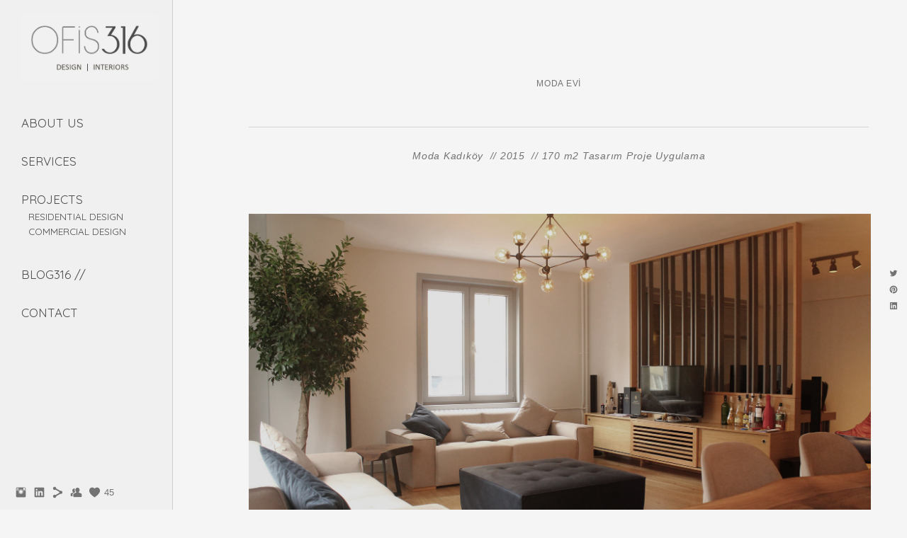

--- FILE ---
content_type: text/html; charset=UTF-8
request_url: https://www.ofis316.com/modaevi
body_size: 9461
content:
<!doctype html>
<html lang="en" site-body ng-controller="baseController" prefix="og: http://ogp.me/ns#">
<head>
    <meta name="p:domain_verify" content="8c4bbe5a292b45c16f1f2f8668d0ab21"/>
    <title>//MODA EVİ</title>
    <base href="/">
    <meta charset="UTF-8">
    <meta http-equiv="X-UA-Compatible" content="IE=edge,chrome=1">
    <meta name="viewport" content="width=device-width, initial-scale=1">

    <link rel="manifest" href="/manifest.webmanifest">

	
    <meta name="keywords" content="ofis316.com, //MODA EVİ, İçmimarlık istanbul, ev dizyanı, mimar istanbul, evtasarımı, ev dekorasyonu, ev projesi, homedesign, design office istanbul, mimar istanbul, ofis dekorasyonu,Ürün Tasarımı,Endüstriyel Tasarım,İç Mekan Tasarımı,Ev tasarımı,Konut Tasarımı,Ofis tasarımı,Mağaza Tasarımı,Vitrin Tasarımı,Stand Tasarımı,Kurumsal Kimlik tasarımı,3 boyutlu 3d Modelleme Görselleştirme,rendering, tasarımcı,iç mimar,tasarım ofisi istanbul,beşiktaş,dekorasyon,içmimar,interior design, f">
    <meta name="generator" content="ofis316.com">
    <meta name="author" content="ofis316.com">

    <meta itemprop="name" content="//MODA EVİ">
    <meta itemprop="url" content="https://www.ofis316.com/modaevi">

    <link rel="alternate" type="application/rss+xml" title="RSS //MODA EVİ" href="/extra/rss" />
    <!-- Open Graph data -->
    <meta property="og:title" name="title" content="//MODA EVİ">

	
    <meta property="og:site_name" content="OFİS316 Design | Tasarım Proje Uygulama">
    <meta property="og:url" content="https://www.ofis316.com/modaevi">
    <meta property="og:type" content="website">

            <!--    This part will not change dynamically: except for Gallery image-->

    <meta property="og:image" content="https://dvqlxo2m2q99q.cloudfront.net/000_clients/147675/page/147675vvBy5OZz.jpg">
    <meta property="og:image:height" content="1115">
    <meta property="og:image:width" content="1798">

    
    <meta property="fb:app_id" content="291101395346738">

    <!-- Twitter Card data -->
    <meta name="twitter:url" content="https://www.ofis316.com/modaevi">
    <meta name="twitter:title" content="//MODA EVİ">

	
	<meta name="twitter:site" content="OFİS316 Design | Tasarım Proje Uygulama">
    <meta name="twitter:creator" content="ofis316.com">

    <link rel="dns-prefetch" href="https://cdn.portfolioboxdns.com">

    	
    <link rel="icon" href="https://dvqlxo2m2q99q.cloudfront.net/000_clients/147675/file/14767514197sCbM.jpg" type="image/jpeg" />
    <link rel="shortcut icon" href="https://dvqlxo2m2q99q.cloudfront.net/000_clients/147675/file/14767514197sCbM.jpg" type="image/jpeg" />

	<!-- sourcecss -->
<link rel="stylesheet" href="https://cdn.portfolioboxdns.com/pb3/application/_output/pb.out.front.ver.1764936980995.css" />
<!-- /sourcecss -->

    
            <script>
                (function(i,s,o,g,r,a,m){i['GoogleAnalyticsObject']=r;i[r]=i[r]||function(){
                    (i[r].q=i[r].q||[]).push(arguments)},i[r].l=1*new Date();a=s.createElement(o),
                    m=s.getElementsByTagName(o)[0];a.async=1;a.src=g;m.parentNode.insertBefore(a,m)
                })(window,document,'script','//www.google-analytics.com/analytics.js','ga');

                ga('create', 'UA-40700657-2', 'auto');
            </script>
            

</head>
<body id="pb3-body" pb-style="siteBody.getStyles()" style="visibility: hidden;" ng-cloak class="{{siteBody.getClasses()}}" data-rightclick="{{site.EnableRightClick}}" data-imgshadow="{{site.ThumbDecorationHasShadow}}" data-imgradius="{{site.ThumbDecorationBorderRadius}}"  data-imgborder="{{site.ThumbDecorationBorderWidth}}">

<img ng-if="site.LogoDoUseFile == 1" ng-src="{{site.LogoFilePath}}" alt="" style="display:none;">

<pb-scrol-to-top></pb-scrol-to-top>

<div class="containerNgView" ng-view autoscroll="true" page-font-helper></div>

<div class="base" ng-cloak>
    <div ng-if="base.popup.show" class="popup">
        <div class="bg" ng-click="base.popup.close()"></div>
        <div class="content basePopup">
            <div ng-include="base.popup.view"></div>
        </div>
    </div>
</div>

<logout-front></logout-front>

<script src="https://cdn.portfolioboxdns.com/pb3/application/_output/3rd.out.front.ver.js"></script>

<!-- sourcejs -->
<script src="https://cdn.portfolioboxdns.com/pb3/application/_output/pb.out.front.ver.1764936980995.js"></script>
<!-- /sourcejs -->

    <script>
        $(function(){
            $(document).on("contextmenu",function(e){
                return false;
            });
            $("body").on('mousedown',"img",function(){
                return false;
            });
            document.body.style.webkitTouchCallout='none';

	        $(document).on("dragstart", function() {
		        return false;
	        });
        });
    </script>
	<style>
		img {
			user-drag: none;
			user-select: none;
			-moz-user-select: none;
			-webkit-user-drag: none;
			-webkit-user-select: none;
			-ms-user-select: none;
		}
		[data-role="mobile-body"] .type-galleries main .gallery img{
			pointer-events: none;
		}
	</style>

<script>
    var isLoadedFromServer = true;
    var seeLiveMobApp = "";

    if(seeLiveMobApp == true || seeLiveMobApp == 1){
        if(pb.utils.isMobile() == true){
            pbAng.isMobileFront = seeLiveMobApp;
        }
    }
    var serverData = {
        siteJson : {"Guid":"153453vCWlYqmqA9","Id":147675,"Url":"ofis316.com","IsUnpublished":0,"SecondaryUrl":"ofis316.com","AccountType":1,"LanguageId":0,"IsSiteLocked":0,"MetaValidationTag":"<meta name=\"p:domain_verify\" content=\"8c4bbe5a292b45c16f1f2f8668d0ab21\"\/>","CustomCss":"","CustomHeaderBottom":null,"CustomBodyBottom":"","MobileLogoText":"OFiS316","MobileMenuBoxColor":"#ededed","MobileLogoDoUseFile":1,"MobileLogoFileName":"ofis316-web-gri-102636.jpg","MobileLogoFileHeight":161,"MobileLogoFileWidth":409,"MobileLogoFileNameS3Id":0,"MobileLogoFilePath":"https:\/\/dvqlxo2m2q99q.cloudfront.net\/000_clients\/147675\/file\/ofis316-web-gri-102636.jpg","MobileLogoFontFamily":"'Quicksand', sans-serif","MobileLogoFontSize":"60px","MobileLogoFontVariant":700,"MobileLogoFontColor":"#c9b47b","MobileMenuFontFamily":"'Quicksand', sans-serif","MobileMenuFontSize":"14px","MobileMenuFontVariant":700,"MobileMenuFontColor":"#4a4a4a","MobileMenuIconColor":"#4a4a4a","SiteTitle":"OF\u0130S316 Design | Tasar\u0131m Proje Uygulama","SeoKeywords":"\u0130\u00e7mimarl\u0131k istanbul, ev dizyan\u0131, mimar istanbul, evtasar\u0131m\u0131, ev dekorasyonu, ev projesi, homedesign, design office istanbul, mimar istanbul, ofis dekorasyonu,\u00dcr\u00fcn Tasar\u0131m\u0131,End\u00fcstriyel Tasar\u0131m,\u0130\u00e7 Mekan Tasar\u0131m\u0131,Ev tasar\u0131m\u0131,Konut Tasar\u0131m\u0131,Ofis tasar\u0131m\u0131,Ma\u011faza Tasar\u0131m\u0131,Vitrin Tasar\u0131m\u0131,Stand Tasar\u0131m\u0131,Kurumsal Kimlik tasar\u0131m\u0131,3 boyutlu 3d Modelleme G\u00f6rselle\u015ftirme,rendering, tasar\u0131mc\u0131,i\u00e7 mimar,tasar\u0131m ofisi istanbul,be\u015fikta\u015f,dekorasyon,i\u00e7mimar,interior design, f","SeoDescription":"i\u00e7mimar istanbul, \u0130\u00e7 Mekan Tasar\u0131m\u0131, Konut Tasar\u0131m\u0131,Ofis Tasar\u0131m\u0131, Kurumsal Kimlik Tasar\u0131m\u0131, Grafik G\u00f6rsel Tasar\u0131m, Vitrin Tasar\u0131m\u0131, 3D Rendering, 3D G\u00f6rselle\u015ftirme, Interior Design, Product Design, Visual Design","ShowSocialMediaLinks":1,"SocialButtonStyle":1,"SocialButtonColor":"#737373","SocialShowShareButtons":1,"SocialFacebookShareUrl":null,"SocialFacebookUrl":null,"SocialTwitterUrl":null,"SocialFlickrUrl":null,"SocialLinkedInUrl":"http:\/\/www.linkedin.com\/ofis316design","SocialGooglePlusUrl":null,"SocialPinterestUrl":null,"SocialInstagramUrl":"http:\/\/www.instagram.com\/ofis316design","SocialBlogUrl":null,"SocialFollowButton":1,"SocialFacebookPicFileName":null,"SocialHideLikeButton":null,"SocialFacebookPicFileNameS3Id":0,"SocialFacebookPicFilePath":null,"BgImagePosition":1,"BgUseImage":0,"BgColor":"#f5f5f5","BgFileName":null,"BgFileWidth":null,"BgFileHeight":null,"BgFileNameS3Id":0,"BgFilePath":null,"BgBoxColor":"#d6d5cb","LogoDoUseFile":1,"LogoText":"OFiS316","LogoFileName":"web-logo-2023-son3-27cda3.jpg","LogoFileHeight":437,"LogoFileWidth":886,"LogoFileNameS3Id":0,"LogoFilePath":"https:\/\/dvqlxo2m2q99q.cloudfront.net\/000_clients\/147675\/file\/web-logo-2023-son3-27cda3.jpg","LogoDisplayHeight":"95px","LogoFontFamily":"'Quicksand', sans-serif","LogoFontVariant":"regular","LogoFontSize":"24px","LogoFontColor":"#c9b47b","LogoFontSpacing":"5px","LogoFontUpperCase":1,"ActiveMenuFontIsUnderline":0,"ActiveMenuFontIsItalic":0,"ActiveMenuFontIsBold":0,"ActiveMenuFontColor":"#c9b47b","HoverMenuFontIsUnderline":0,"HoverMenuFontIsItalic":0,"HoverMenuFontIsBold":0,"HoverMenuBackgroundColor":null,"ActiveMenuBackgroundColor":null,"MenuFontFamily":"'Quicksand', sans-serif","MenuFontVariant":"regular","MenuFontSize":"17px","MenuFontColor":"#4a4a4a","MenuFontColorHover":"#c9b47b","MenuBoxColor":"#ededed","MenuBoxBorder":1,"MenuFontSpacing":"0px","MenuFontUpperCase":1,"H1FontFamily":"'Quicksand', sans-serif","H1FontVariant":"regular","H1FontColor":"transparent","H1FontSize":"31px","H1Spacing":"2px","H1UpperCase":1,"H2FontFamily":"'Quicksand', sans-serif","H2FontVariant":"regular","H2FontColor":"#4d4d4d","H2FontSize":"21px","H2Spacing":"1px","H2UpperCase":0,"H3FontFamily":"'Quicksand', sans-serif","H3FontVariant":"regular","H3FontColor":"#4d4d4d","H3FontSize":"24px","H3Spacing":"-1px","H3UpperCase":1,"PFontFamily":"'Helvetica Neue',Helvetica,Arial,sans-serif","PFontVariant":null,"PFontColor":"#737373","PFontSize":"13px","PLineHeight":"20px","PLinkColor":"#baa46d","PLinkColorHover":"#4d4d4d","PSpacing":"3px","PUpperCase":0,"ListFontFamily":"'Quicksand', sans-serif","ListFontVariant":700,"ListFontColor":"#737373","ListFontSize":"14px","ListSpacing":"4px","ListUpperCase":1,"ButtonColor":"#737373","ButtonHoverColor":"#4d4d4d","ButtonTextColor":"#ffffff","SiteWidth":2,"ImageQuality":1,"DznLayoutGuid":25,"DsnLayoutViewFile":"left05","DsnLayoutTitle":"left05","DsnLayoutType":"left","DsnMobileLayoutGuid":9,"DsnMobileLayoutViewFile":"mobilemenu09","DsnMobileLayoutTitle":"mobilemenu09","FaviconFileNameS3Id":0,"FaviconFileName":"14767514197sCbM.jpg","FaviconFilePath":"https:\/\/dvqlxo2m2q99q.cloudfront.net\/000_clients\/147675\/file\/14767514197sCbM.jpg","ThumbDecorationBorderRadius":"6px","ThumbDecorationBorderWidth":"0px","ThumbDecorationBorderColor":"#000000","ThumbDecorationHasShadow":0,"MobileLogoDisplayHeight":"43px","IsFooterActive":1,"FooterContent":"<div id=\"VERIFY_153453vCWlYqmqA9_HASH\" class=\"DO_NOT_REMOVE_OR_COPY_AND_KEEP_IT_TOP ng-scope\" style=\"display:none;width:0;height:0;position:fixed;top:-10px;z-index:-10\"><\/div>\n\n\n\n\n\n\n\n\n\n\n\n\n\n\n\n\n\n\n\n\n\n\n\n\n\n<div class=\"row ng-scope\" id=\"XREQHSJSI\">\n<div class=\"column\" id=\"CWUGCMPII\">\n<div class=\"block\" id=\"QOPQHHGDF\">\n<div class=\"text tt2\" contenteditable=\"false\" style=\"position: relative;\"><p style=\"text-align:center\">Copyright \u00a9 OFiS316 2025&nbsp;T\u00fcm Haklar\u0131 Sakl\u0131d\u0131r.<\/p>\n<\/div>\n<span class=\"movehandle\"><\/span><span class=\"confhandle\"><\/span>\n<\/div>\n<\/div>\n<\/div>\n\n","MenuIsInfoBoxActive":0,"MenuInfoBoxText":"<p>Contact<\/p>\n","MenuImageFileName":"","MenuImageFileNameS3Id":null,"MenuImageFilePath":null,"FontCss":"<link id='sitefonts' href='https:\/\/fonts.googleapis.com\/css?subset=latin,latin-ext,greek,cyrillic&family=Quicksand:700%2Cregular' rel='stylesheet' type='text\/css'>","ShopSettings":{"Guid":"147675vq0IHrHe","SiteId":147675,"ShopName":"OF\u0130S316 TASARIM PROJE UYGULAMA","Email":"info@ofis316.com","ResponseSubject":null,"ResponseEmail":null,"ReceiptNote":null,"PaymentMethod":"invoice","InvoiceDueDays":30,"HasStripeUserData":null,"Address":"A.Gazi Mah. Sevenler Cad. no:6 D22\/4 sancaktepe","Zip":34887,"City":"istanbul","CountryCode":"TR","OrgNr":27940096726,"PayPalEmail":null,"Currency":"TRY","ShippingInfo":null,"ReturnPolicy":null,"TermsConditions":null,"ShippingRegions":[{"Guid":"147675VmYc6oac","SiteId":147675,"CountryCode":"US","ShippingCost":0,"created_at":"2019-01-22 14:40:40","updated_at":"2019-01-22 14:40:40"}],"TaxRegions":[]},"UserTranslatedText":{"Guid":"14767514Z9XkCK","SiteId":147675,"Message":"Mesaj\u0131n\u0131z [Message]","YourName":"Ad\u0131n\u0131z [Your name]","EnterTheLetters":"Harfleri giriniz [Enter the letters]","Send":"G\u00f6nder [Send]","ThankYou":"Talebiniz al\u0131nd\u0131 te\u015fekk\u00fcr ederiz. [Thank you]","Refresh":"Yenile","Follow":"Takip et [Follow]","Comment":"Yorum yaz [Comment]","Share":"Payla\u015f [Share]","CommentOnPage":"Sayfaya yorum yaz","ShareTheSite":"Siteyi Payla\u015f","ShareThePage":"Sayfay\u0131 payla\u015f","AddToCart":"Add to cart","ItemWasAddedToTheCart":"The item was added to the cart","Item":"Item","YourCart":"Your cart","YourInfo":"Your info","Quantity":"Quantity","Product":"Product","ItemInCart":"Item In Cart","BillingAddress":"Billing Address","ShippingAddress":"Shipping Address","OrderSummary":"Order Summary","ProceedToPay":"Proceed To Payment","Payment":"Payment","CardPayTitle":"Credit card information","PaypalPayTitle":"This shop uses paypal to process your payment","InvoicePayTitle":"This shop uses invoice to collect your payment","ProceedToPaypal":"Proceed to paypal to pay","ConfirmInvoice":"Confirm and receive invoice","NameOnCard":"Name on card","APrice":"A Price","Options":"Se\u00e7enekler","SelectYourCountry":"Select your country","Remove":"Remove","NetPrice":"Net price","Vat":"Vat","ShippingCost":"Shipping cost","TotalPrice":"Total price","Name":"Name","Address":"Address","Zip":"Zip","City":"City","State":"State\/Province","Country":"Country","Email":"Eposta adresiniz...","Phone":"Phone","ShippingInfo":"Shipping info","Checkout":"Checkout","Organization":"Organization","DescriptionOrder":"Description","InvoiceDate":"Invoice Date","ReceiptDate":"Receipt Date","AmountDue":"Amount Due","AmountPaid":"Amount Paid","ConfirmAndCheckout":"Confirm and checkout","Back":"Back","Pay":"Pay","ClickToPay":"Click to pay","AnErrorHasOccurred":"An error has occurred","PleaseContactUs":"Please contact us","Receipt":"Receipt","Print":"Print","Date":"Date","OrderNr":"Order nr","PayedWith":"Payed with","Seller":"Seller","HereIsYourReceipt":"Here is your receipt","AcceptTheTerms":"I accept the terms & refund policy","Unsubscribe":"Unsubscribe","ViewThisOnline":"View This Online","Price":"Price","SubTotal":"Subtotal","Tax":"Tax","OrderCompleteMessage":"Please download your receipt.","DownloadReceipt":"Download Receipt","ReturnTo":"Return to site","ItemPurchasedFrom":"items was purchased from","SameAs":"Same As","SoldOut":"SOLD OUT","ThisPageIsLocked":"This page is locked","Invoice":"Invoice","BillTo":"Bill to:","Ref":"Reference no.","DueDate":"Due date","Notes":"Notes:","CookieMessage":"We are using cookies to give you the best experience on our site. By continuing to use this website you are agreeing to the use of cookies.","CompleteOrder":"Thank you for your order!","Prev":"Previous","Next":"Next","Tags":"Tags","Description":"Description","Educations":"Education","Experiences":"Experience","Awards":"Awards","Exhibitions":"Exhibitions","Skills":"Skills","Interests":"Interests","Languages":"Languages","Contacts":"Contacts","Present":"Present","created_at":"2014-02-17 23:21:24","updated_at":"2020-04-27 00:31:22"},"GoogleAnalyticsSnippet":"\n  (function(i,s,o,g,r,a,m){i['GoogleAnalyticsObject']=r;i[r]=i[r]||function(){\n  (i[r].q=i[r].q||[]).push(arguments)},i[r].l=1*new Date();a=s.createElement(o),\n  m=s.getElementsByTagName(o)[0];a.async=1;a.src=g;m.parentNode.insertBefore(a,m)\n  })(window,document,'script','\/\/www.google-analytics.com\/analytics.js','ga');\n\n  ga('create', 'UA-40700657-2', 'auto');\n  ga('send', 'pageview');\n\n\n        ","GoogleAnalyticsObjects":"{\"objType\":\"ga\",\"account\":\"ga('create', 'UA-40700657-2', 'auto');\",\"pages\":[\"ga('send', 'pageview', { page: $locationProvider.path() });\"]}","EnableRightClick":null,"EnableCookie":0,"EnableRSS":null,"SiteBGThumb":null,"ClubType":null,"ClubMemberAtSiteId":null,"ProfileImageFileName":null,"ProfileImageS3Id":null,"CoverImageFileName":null,"CoverImageS3Id":null,"ProfileImageFilePath":null,"CoverImageFilePath":null,"StandardBgImage":4,"NrOfProLikes":45,"NrOfFreeLikes":0,"NrOfLikes":45,"ClientCountryCode":"TR","HasRequestedSSLCert":3,"CertNextUpdateDate":1731129899,"IsFlickrWizardComplete":null,"FlickrNsId":null,"SignUpAccountType":null,"created_at":1392675684000},
        pageJson : {"Guid":"14767515210aOTv","PageTitle":"\/\/MODA EV\u0130 ","Uri":"modaevi","IsStartPage":0,"IsFavorite":0,"IsUnPublished":0,"IsPasswordProtected":0,"SeoDescription":"","BlockContent":"<div id=\"VERIFY_14767515210aOTv_HASH\" class=\"DO_NOT_REMOVE_OR_COPY_AND_KEEP_IT_TOP ng-scope\" style=\"display:none;width:0;height:0;position:fixed;top:-10px;z-index:-10\"><\/div>\n<div class=\"row ng-scope\" id=\"ABKGYGVGR\"><div class=\"column\" id=\"BGVLRJUSE\"><div class=\"block\" id=\"RXSCGFBKW\">\n<div class=\"spacing\" style=\"height: 58px;\">&nbsp;<\/div>\n<span class=\"movehandle\"><\/span><span class=\"confhandle\"><\/span>\n<\/div><\/div><\/div><div class=\"row ng-scope\" id=\"OYBSIFBBW\"><div class=\"column\" id=\"DJLCWZTNR\"><div class=\"block\" id=\"TUVLAQVDM\">\n<div style=\"position: relative;\" class=\"text\" contenteditable=\"false\"><p style=\"text-align:center\"><span style=\"font-size:12px\">MODA EV\u0130<\/span><\/p>\n<\/div>\n<p style=\"text-align:center;\"><span class=\"movehandle\"><\/span><span class=\"confhandle\"><\/span><\/p><\/div><\/div><\/div><div class=\"row ng-scope\" id=\"IEVEECKVO\"><div class=\"column\" id=\"NSKAYNBNF\"><div class=\"block\" id=\"QURKCWLJV\">\n<div class=\"horizontalLine\"><\/div>\n<span class=\"movehandle\"><\/span><span class=\"confhandle\"><\/span>\n<\/div><\/div><\/div><div class=\"row ng-scope\" id=\"RWLPVBSWI\">\n<div class=\"column\" id=\"WNQHTDRGM\">\n<div class=\"block\" id=\"UHGWCWJGP\">\n<div style=\"position: relative;\" class=\"text\" contenteditable=\"false\"><p style=\"text-align:center\"><span style=\"font-size:14px\"><em>Moda Kad\u0131k\u00f6y&nbsp; \/\/ 2015&nbsp; \/\/ 170 m2 Tasar\u0131m Proje Uygulama<\/em><\/span><\/p>\n<\/div>\n<p style=\"text-align:center;\"><span class=\"movehandle\"><\/span><span class=\"confhandle\"><\/span><\/p><\/div>\n<\/div>\n<\/div>\n\n","DescriptionPosition":1,"ListImageMargin":"10px","ListImageSize":3,"BgImage":null,"BgImageHeight":0,"BgImageWidth":0,"BgImagePosition":0,"BgImageS3LocationId":0,"PageBGThumb":null,"AddedToClubId":null,"DznTemplateGuid":76,"DsnTemplateType":"galleries","DsnTemplateSubGroup":"slideshows","DsnTemplatePartDirective":"part-gallery-slideshow","DsnTemplateViewFile":"slideshowandthumbs","DsnTemplateProperties":[{"type":"slideshow-settings-prop","position":"slideshowSettings","settings":{"showFx":1,"showTiming":1,"showPauseTiming":1,"showTextPosition":1}},{"type":"gallery-prop","position":"contentPanel"},{"type":"image-size-prop","position":"displaySettings"},{"type":"image-margin-prop","position":"displaySettings"},{"type":"main-text-position-prop","position":"displaySettings","settings":{"enablePreStyle":0}},{"type":"main-text-prop","position":"contentPanel"},{"type":"show-list-text-prop","position":"displaySettings"}],"DsnTemplateHasPicview":null,"DsnTemplateIsCustom":null,"DsnTemplateCustomTitle":null,"DsnTemplateCustomHtml":"","DsnTemplateCustomCss":"","DsnTemplateCustomJs":"","DznPicviewGuid":10,"DsnPicviewSettings":{"ShowTextPosition":1,"ShowEffect":1,"ShowTiming":1,"ShowPauseTiming":1},"DsnPicviewViewFile":"lightbox","DsnPicViewIsLinkable":0,"Picview":{"Fx":"fade","Timing":10000,"PauseTiming":1,"TextPosition":0,"BgSize":null},"DoShowGalleryItemListText":1,"FirstGalleryItemGuid":"147675vvBy5OZz","GalleryItems":[{"Guid":"147675vvBy5OZz","SiteId":147675,"PageGuid":"14767515210aOTv","FileName":"147675vvBy5OZz.jpg","S3LocationId":0,"VideoThumbUrl":null,"VideoUrl":null,"VideoItemGuid":null,"Height":1115,"Width":1798,"Idx":0,"ListText":"","TextContent":""},{"Guid":"147675Ermo2gqH","SiteId":147675,"PageGuid":"14767515210aOTv","FileName":"147675Ermo2gqH.jpg","S3LocationId":0,"VideoThumbUrl":null,"VideoUrl":null,"VideoItemGuid":null,"Height":1814,"Width":1210,"Idx":1,"ListText":"","TextContent":""},{"Guid":"147675wCYUTjW2","SiteId":147675,"PageGuid":"14767515210aOTv","FileName":"147675wCYUTjW2.jpg","S3LocationId":0,"VideoThumbUrl":null,"VideoUrl":null,"VideoItemGuid":null,"Height":1732,"Width":1244,"Idx":2,"ListText":"","TextContent":""},{"Guid":"147675N5kki9eJ","SiteId":147675,"PageGuid":"14767515210aOTv","FileName":"147675N5kki9eJ.jpg","S3LocationId":0,"VideoThumbUrl":null,"VideoUrl":null,"VideoItemGuid":null,"Height":1653,"Width":1126,"Idx":3,"ListText":"","TextContent":""},{"Guid":"147675u9ebTsJZ","SiteId":147675,"PageGuid":"14767515210aOTv","FileName":"147675u9ebTsJZ.jpg","S3LocationId":0,"VideoThumbUrl":null,"VideoUrl":null,"VideoItemGuid":null,"Height":1126,"Width":2128,"Idx":4,"ListText":"","TextContent":""},{"Guid":"14767515330eFXR","SiteId":147675,"PageGuid":"14767515210aOTv","FileName":"14767515330eFXR.jpg","S3LocationId":0,"VideoThumbUrl":null,"VideoUrl":null,"VideoItemGuid":null,"Height":752,"Width":1000,"Idx":5,"ListText":"","TextContent":""},{"Guid":"147675OK4G7Nxp","SiteId":147675,"PageGuid":"14767515210aOTv","FileName":"147675OK4G7Nxp.jpg","S3LocationId":0,"VideoThumbUrl":null,"VideoUrl":null,"VideoItemGuid":null,"Height":667,"Width":1000,"Idx":6,"ListText":"","TextContent":""},{"Guid":"14767515210YSjI","SiteId":147675,"PageGuid":"14767515210aOTv","FileName":"14767515210YSjI.jpg","S3LocationId":0,"VideoThumbUrl":null,"VideoUrl":null,"VideoItemGuid":null,"Height":590,"Width":850,"Idx":7,"ListText":"","TextContent":"Proje \u00d6ncesi Durum"}],"Slideshow":{"Fx":null,"Timing":6000,"PauseTiming":0,"TextPosition":0,"BgSize":null},"AddedToExpo":0,"FontCss":"","CreatedAt":"2015-07-30 15:29:11"},
        menuJson : [{"Guid":"147675ITAJv8wu","SiteId":147675,"PageGuid":null,"Title":"&nbsp;","Url":null,"Target":"_none","ListOrder":0,"ParentGuid":null,"created_at":"2017-06-07 14:02:12","updated_at":"2023-08-28 01:34:26","Children":[]},{"Guid":"147675XiFYvTJU","SiteId":147675,"PageGuid":"147675JGm6hbpG","Title":"about us","Url":"\/aboutus","Target":"_self","ListOrder":1,"ParentGuid":null,"created_at":"2017-06-07 18:33:08","updated_at":"2023-08-28 16:43:01","Children":[]},{"Guid":"14767514198M0Km","SiteId":147675,"PageGuid":null,"Title":"\u00a0","Url":null,"Target":"","ListOrder":2,"ParentGuid":null,"created_at":"2014-07-18 13:29:50","updated_at":"2023-08-28 16:43:01","Children":[]},{"Guid":"147675GzhRQq9f","SiteId":147675,"PageGuid":"1476758egRV1hM","Title":"SERVICES","Url":"\/hizmetler","Target":"_self","ListOrder":3,"ParentGuid":null,"created_at":"2017-06-07 19:00:50","updated_at":"2023-08-28 16:43:01","Children":[]},{"Guid":"147675IlQ4Btl7","SiteId":147675,"PageGuid":null,"Title":"&nbsp;","Url":null,"Target":"_none","ListOrder":4,"ParentGuid":null,"created_at":"2019-01-26 14:30:40","updated_at":"2023-08-28 16:43:01","Children":[]},{"Guid":"147675d3UEYru8","SiteId":147675,"PageGuid":"1476751456qPXp","Title":"PROJECTS","Url":"\/projects","Target":"_self","ListOrder":5,"ParentGuid":null,"created_at":"2025-03-21 17:16:30","updated_at":"2025-03-21 17:17:00","Children":[{"Guid":"147675ROYAuHK3","SiteId":147675,"PageGuid":"1476751419203nA","Title":"RESIDENTIAL DESIGN","Url":"\/residentialdesign","Target":"_self","ListOrder":0,"ParentGuid":"147675d3UEYru8","created_at":"2025-03-22 17:14:31","updated_at":"2025-03-22 18:55:01","Children":[]},{"Guid":"147675a50rjIt7","SiteId":147675,"PageGuid":"14767514197WqIV","Title":"COMMERCIAL DESIGN","Url":"\/commercialdesign","Target":"_self","ListOrder":1,"ParentGuid":"147675d3UEYru8","created_at":"2025-03-21 17:11:09","updated_at":"2025-03-21 17:17:00","Children":[]}]},{"Guid":"147675qW7aolWr","SiteId":147675,"PageGuid":null,"Title":"&nbsp;","Url":null,"Target":"_none","ListOrder":6,"ParentGuid":null,"created_at":"2017-06-07 14:01:42","updated_at":"2025-03-21 17:17:00","Children":[]},{"Guid":"147675RZ44MXL6","SiteId":147675,"PageGuid":"147675yFJSUyRa","Title":"BLOG316  \/\/","Url":"\/blog","Target":"_self","ListOrder":7,"ParentGuid":null,"created_at":"2020-04-01 16:31:33","updated_at":"2025-03-21 17:17:00","Children":[]},{"Guid":"147675ogeXVoip","SiteId":147675,"PageGuid":null,"Title":"&nbsp;","Url":null,"Target":"_none","ListOrder":8,"ParentGuid":null,"created_at":"2023-08-28 16:43:01","updated_at":"2025-03-21 17:17:00","Children":[]},{"Guid":"14767514186wtLp","SiteId":147675,"PageGuid":"14767514136iiW6","Title":"CONTACT","Url":"\/contact","Target":"_self","ListOrder":9,"ParentGuid":null,"created_at":"2014-07-06 10:59:20","updated_at":"2025-03-21 17:17:00","Children":[]}],
        timestamp: 1766236126,
        resourceVer: 379,
        frontDictionaryJson: {"common":{"text404":"The page you are looking for does not exist!","noStartPage":"You don't have a start page","noStartPageText1":"Use any page as your start page or create a new page.","noStartPageText2":"How do I use an an existing page as my start page?","noStartPageText3":"- Click on PAGES (In the admin panel to the right)","noStartPageText4":"- Click on the page you want to have as your start page.","noStartPageText5":"- Toggle the Start page switch.","noStartPage2":"This website doesn't have any start page","loginAt":"Login at","toManage":"to manage the website.","toAddContent":"to add content.","noContent1":"Create your first page","noContent11":"Create your first page","noContent111":"Click on New Page","noContent2":"Click on <span>new page<\/span> to add your content to galleries, blogs, e-commerce and much more","noContent":"This website doesn't have any content","onlinePortfolioWebsite":"Online portfolio website","addToCartMessage":"The item has been added to your cart","iaccepthe":"I accept the","termsandconditions":"terms & conditions","andthe":"and the","returnpolicy":"return policy","admin":"Admin","back":"Back","edit":"Edit","appreciate":"Appreciate","portfolioboxLikes":"Portfoliobox Likes","like":"Like","youCanOnlyLikeOnce":"You can only like once","search":"Search","blog":"Blog","allow":"Allow","allowNecessary":"Allow Necessary","leaveWebsite":"Leave Website"},"monthName":{"january":"January","february":"February","march":"March","april":"April","may":"May","june":"June","july":"July","august":"August","september":"September","october":"October","november":"November","december":"December"}}    };

    var allowinfscroll = "false";
    allowinfscroll = (allowinfscroll == undefined) ? true : (allowinfscroll == 'true') ? true : false;

    var isAdmin = false;
    var addScroll = false;
    var expTimer = false;

    $('body').css({
        visibility: 'visible'
    });

    pb.initializer.start(serverData,isAdmin,function(){
        pbAng.App.start();
    });

    //add for custom JS
    var tempObj = {};
</script>

<script>
    window.pb_analytic = {
        ver: 3,
        s_id: (pb && pb.data && pb.data.site) ? pb.data.site.Id : 0,
        h_s_id: "31b80b732cce821dfe406eeb79be88a1",
    }
</script>
<script defer src="https://cdn.portfolioboxdns.com/0000_static/app/analytics.min.js"></script>


<!--<script type="text/javascript" src="https://maps.google.com/maps/api/js?sensor=true"></script>-->


                    <script type="application/ld+json">
                    {
                        "@context": "https://schema.org/",
                        "@type": "WebSite",
                        "url": "https://www.ofis316.com/modaevi",
                        "name": "OFİS316 Design | Tasarım Proje Uygulama",
                        "author": {
                            "@type": "Person",
                            "name": "Inci Evren Sarialioglu"
                        },
                        "description": "içmimar istanbul, İç Mekan Tasarımı, Konut Tasarımı,Ofis Tasarımı, Kurumsal Kimlik Tasarımı, Grafik Görsel Tasarım, Vitrin Tasarımı, 3D Rendering, 3D Görselleştirme, Interior Design, Product Design, Visual Design",
                        "publisher": "OFİS316 Design | Tasarım Proje Uygulama"
                    }
                    </script>
                
                        <script type="application/ld+json">
                        {
                            "@context": "https://schema.org/",
                            "@type": "CreativeWork",
                            "url": "https://www.ofis316.com/modaevi",
                        "image":[
                                {
                                    "@type": "ImageObject",
                                    "image": "https://dvqlxo2m2q99q.cloudfront.net/000_clients/147675/page/147675vvBy5OZz.jpg",
                                    "contentUrl": "https://dvqlxo2m2q99q.cloudfront.net/000_clients/147675/page/147675vvBy5OZz.jpg",
                                    "description": "No Description",
                                    "name": "//MODA EVİ ",
                                    "height": "1115",
                                    "width": "1798"
                                }
                                ,
                                {
                                    "@type": "ImageObject",
                                    "image": "https://dvqlxo2m2q99q.cloudfront.net/000_clients/147675/page/147675Ermo2gqH.jpg",
                                    "contentUrl": "https://dvqlxo2m2q99q.cloudfront.net/000_clients/147675/page/147675Ermo2gqH.jpg",
                                    "description": "No Description",
                                    "name": "//MODA EVİ ",
                                    "height": "1814",
                                    "width": "1210"
                                }
                                ,
                                {
                                    "@type": "ImageObject",
                                    "image": "https://dvqlxo2m2q99q.cloudfront.net/000_clients/147675/page/147675wCYUTjW2.jpg",
                                    "contentUrl": "https://dvqlxo2m2q99q.cloudfront.net/000_clients/147675/page/147675wCYUTjW2.jpg",
                                    "description": "No Description",
                                    "name": "//MODA EVİ ",
                                    "height": "1732",
                                    "width": "1244"
                                }
                                ,
                                {
                                    "@type": "ImageObject",
                                    "image": "https://dvqlxo2m2q99q.cloudfront.net/000_clients/147675/page/147675N5kki9eJ.jpg",
                                    "contentUrl": "https://dvqlxo2m2q99q.cloudfront.net/000_clients/147675/page/147675N5kki9eJ.jpg",
                                    "description": "No Description",
                                    "name": "//MODA EVİ ",
                                    "height": "1653",
                                    "width": "1126"
                                }
                                ,
                                {
                                    "@type": "ImageObject",
                                    "image": "https://dvqlxo2m2q99q.cloudfront.net/000_clients/147675/page/147675u9ebTsJZ.jpg",
                                    "contentUrl": "https://dvqlxo2m2q99q.cloudfront.net/000_clients/147675/page/147675u9ebTsJZ.jpg",
                                    "description": "No Description",
                                    "name": "//MODA EVİ ",
                                    "height": "1126",
                                    "width": "2128"
                                }
                                ,
                                {
                                    "@type": "ImageObject",
                                    "image": "https://dvqlxo2m2q99q.cloudfront.net/000_clients/147675/page/14767515330eFXR.jpg",
                                    "contentUrl": "https://dvqlxo2m2q99q.cloudfront.net/000_clients/147675/page/14767515330eFXR.jpg",
                                    "description": "No Description",
                                    "name": "//MODA EVİ ",
                                    "height": "752",
                                    "width": "1000"
                                }
                                ,
                                {
                                    "@type": "ImageObject",
                                    "image": "https://dvqlxo2m2q99q.cloudfront.net/000_clients/147675/page/147675OK4G7Nxp.jpg",
                                    "contentUrl": "https://dvqlxo2m2q99q.cloudfront.net/000_clients/147675/page/147675OK4G7Nxp.jpg",
                                    "description": "No Description",
                                    "name": "//MODA EVİ ",
                                    "height": "667",
                                    "width": "1000"
                                }
                                ,
                                {
                                    "@type": "ImageObject",
                                    "image": "https://dvqlxo2m2q99q.cloudfront.net/000_clients/147675/page/14767515210YSjI.jpg",
                                    "contentUrl": "https://dvqlxo2m2q99q.cloudfront.net/000_clients/147675/page/14767515210YSjI.jpg",
                                    "description": "Proje Öncesi Durum",
                                    "name": "//MODA EVİ ",
                                    "height": "590",
                                    "width": "850"
                                }
                                ]
                    }
                    </script>
                    
<script src="https://www.google.com/recaptcha/api.js?render=explicit" defer></script>

</body>
<return-to-mobile-app></return-to-mobile-app>
<public-cookie></public-cookie>
</html>

--- FILE ---
content_type: text/plain
request_url: https://www.google-analytics.com/j/collect?v=1&_v=j102&a=261969394&t=pageview&_s=1&dl=https%3A%2F%2Fwww.ofis316.com%2Fmodaevi&dp=%2Fmodaevi&ul=en-us%40posix&dt=%2F%2FMODA%20EV%C4%B0&sr=1280x720&vp=1280x720&_u=KEBAAEABAAAAACAAI~&jid=1288850365&gjid=1682536525&cid=1664990011.1768779277&tid=UA-40700657-2&_gid=364527241.1768779277&_r=1&_slc=1&z=1778922724
body_size: -449
content:
2,cG-NZ2DRD3GKJ